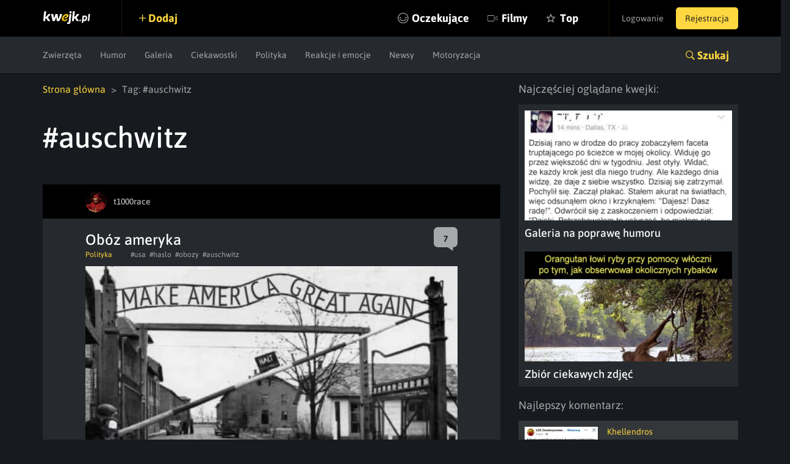

--- FILE ---
content_type: text/html; charset=utf-8
request_url: https://www.google.com/recaptcha/api2/anchor?ar=1&k=6LeiqDAUAAAAAPKE18w_fXUMdgFLqVmCbZqdWyyF&co=aHR0cHM6Ly9rd2Vqay5wbDo0NDM.&hl=en&v=N67nZn4AqZkNcbeMu4prBgzg&size=normal&anchor-ms=20000&execute-ms=30000&cb=8ge0ob3tkqpe
body_size: 49517
content:
<!DOCTYPE HTML><html dir="ltr" lang="en"><head><meta http-equiv="Content-Type" content="text/html; charset=UTF-8">
<meta http-equiv="X-UA-Compatible" content="IE=edge">
<title>reCAPTCHA</title>
<style type="text/css">
/* cyrillic-ext */
@font-face {
  font-family: 'Roboto';
  font-style: normal;
  font-weight: 400;
  font-stretch: 100%;
  src: url(//fonts.gstatic.com/s/roboto/v48/KFO7CnqEu92Fr1ME7kSn66aGLdTylUAMa3GUBHMdazTgWw.woff2) format('woff2');
  unicode-range: U+0460-052F, U+1C80-1C8A, U+20B4, U+2DE0-2DFF, U+A640-A69F, U+FE2E-FE2F;
}
/* cyrillic */
@font-face {
  font-family: 'Roboto';
  font-style: normal;
  font-weight: 400;
  font-stretch: 100%;
  src: url(//fonts.gstatic.com/s/roboto/v48/KFO7CnqEu92Fr1ME7kSn66aGLdTylUAMa3iUBHMdazTgWw.woff2) format('woff2');
  unicode-range: U+0301, U+0400-045F, U+0490-0491, U+04B0-04B1, U+2116;
}
/* greek-ext */
@font-face {
  font-family: 'Roboto';
  font-style: normal;
  font-weight: 400;
  font-stretch: 100%;
  src: url(//fonts.gstatic.com/s/roboto/v48/KFO7CnqEu92Fr1ME7kSn66aGLdTylUAMa3CUBHMdazTgWw.woff2) format('woff2');
  unicode-range: U+1F00-1FFF;
}
/* greek */
@font-face {
  font-family: 'Roboto';
  font-style: normal;
  font-weight: 400;
  font-stretch: 100%;
  src: url(//fonts.gstatic.com/s/roboto/v48/KFO7CnqEu92Fr1ME7kSn66aGLdTylUAMa3-UBHMdazTgWw.woff2) format('woff2');
  unicode-range: U+0370-0377, U+037A-037F, U+0384-038A, U+038C, U+038E-03A1, U+03A3-03FF;
}
/* math */
@font-face {
  font-family: 'Roboto';
  font-style: normal;
  font-weight: 400;
  font-stretch: 100%;
  src: url(//fonts.gstatic.com/s/roboto/v48/KFO7CnqEu92Fr1ME7kSn66aGLdTylUAMawCUBHMdazTgWw.woff2) format('woff2');
  unicode-range: U+0302-0303, U+0305, U+0307-0308, U+0310, U+0312, U+0315, U+031A, U+0326-0327, U+032C, U+032F-0330, U+0332-0333, U+0338, U+033A, U+0346, U+034D, U+0391-03A1, U+03A3-03A9, U+03B1-03C9, U+03D1, U+03D5-03D6, U+03F0-03F1, U+03F4-03F5, U+2016-2017, U+2034-2038, U+203C, U+2040, U+2043, U+2047, U+2050, U+2057, U+205F, U+2070-2071, U+2074-208E, U+2090-209C, U+20D0-20DC, U+20E1, U+20E5-20EF, U+2100-2112, U+2114-2115, U+2117-2121, U+2123-214F, U+2190, U+2192, U+2194-21AE, U+21B0-21E5, U+21F1-21F2, U+21F4-2211, U+2213-2214, U+2216-22FF, U+2308-230B, U+2310, U+2319, U+231C-2321, U+2336-237A, U+237C, U+2395, U+239B-23B7, U+23D0, U+23DC-23E1, U+2474-2475, U+25AF, U+25B3, U+25B7, U+25BD, U+25C1, U+25CA, U+25CC, U+25FB, U+266D-266F, U+27C0-27FF, U+2900-2AFF, U+2B0E-2B11, U+2B30-2B4C, U+2BFE, U+3030, U+FF5B, U+FF5D, U+1D400-1D7FF, U+1EE00-1EEFF;
}
/* symbols */
@font-face {
  font-family: 'Roboto';
  font-style: normal;
  font-weight: 400;
  font-stretch: 100%;
  src: url(//fonts.gstatic.com/s/roboto/v48/KFO7CnqEu92Fr1ME7kSn66aGLdTylUAMaxKUBHMdazTgWw.woff2) format('woff2');
  unicode-range: U+0001-000C, U+000E-001F, U+007F-009F, U+20DD-20E0, U+20E2-20E4, U+2150-218F, U+2190, U+2192, U+2194-2199, U+21AF, U+21E6-21F0, U+21F3, U+2218-2219, U+2299, U+22C4-22C6, U+2300-243F, U+2440-244A, U+2460-24FF, U+25A0-27BF, U+2800-28FF, U+2921-2922, U+2981, U+29BF, U+29EB, U+2B00-2BFF, U+4DC0-4DFF, U+FFF9-FFFB, U+10140-1018E, U+10190-1019C, U+101A0, U+101D0-101FD, U+102E0-102FB, U+10E60-10E7E, U+1D2C0-1D2D3, U+1D2E0-1D37F, U+1F000-1F0FF, U+1F100-1F1AD, U+1F1E6-1F1FF, U+1F30D-1F30F, U+1F315, U+1F31C, U+1F31E, U+1F320-1F32C, U+1F336, U+1F378, U+1F37D, U+1F382, U+1F393-1F39F, U+1F3A7-1F3A8, U+1F3AC-1F3AF, U+1F3C2, U+1F3C4-1F3C6, U+1F3CA-1F3CE, U+1F3D4-1F3E0, U+1F3ED, U+1F3F1-1F3F3, U+1F3F5-1F3F7, U+1F408, U+1F415, U+1F41F, U+1F426, U+1F43F, U+1F441-1F442, U+1F444, U+1F446-1F449, U+1F44C-1F44E, U+1F453, U+1F46A, U+1F47D, U+1F4A3, U+1F4B0, U+1F4B3, U+1F4B9, U+1F4BB, U+1F4BF, U+1F4C8-1F4CB, U+1F4D6, U+1F4DA, U+1F4DF, U+1F4E3-1F4E6, U+1F4EA-1F4ED, U+1F4F7, U+1F4F9-1F4FB, U+1F4FD-1F4FE, U+1F503, U+1F507-1F50B, U+1F50D, U+1F512-1F513, U+1F53E-1F54A, U+1F54F-1F5FA, U+1F610, U+1F650-1F67F, U+1F687, U+1F68D, U+1F691, U+1F694, U+1F698, U+1F6AD, U+1F6B2, U+1F6B9-1F6BA, U+1F6BC, U+1F6C6-1F6CF, U+1F6D3-1F6D7, U+1F6E0-1F6EA, U+1F6F0-1F6F3, U+1F6F7-1F6FC, U+1F700-1F7FF, U+1F800-1F80B, U+1F810-1F847, U+1F850-1F859, U+1F860-1F887, U+1F890-1F8AD, U+1F8B0-1F8BB, U+1F8C0-1F8C1, U+1F900-1F90B, U+1F93B, U+1F946, U+1F984, U+1F996, U+1F9E9, U+1FA00-1FA6F, U+1FA70-1FA7C, U+1FA80-1FA89, U+1FA8F-1FAC6, U+1FACE-1FADC, U+1FADF-1FAE9, U+1FAF0-1FAF8, U+1FB00-1FBFF;
}
/* vietnamese */
@font-face {
  font-family: 'Roboto';
  font-style: normal;
  font-weight: 400;
  font-stretch: 100%;
  src: url(//fonts.gstatic.com/s/roboto/v48/KFO7CnqEu92Fr1ME7kSn66aGLdTylUAMa3OUBHMdazTgWw.woff2) format('woff2');
  unicode-range: U+0102-0103, U+0110-0111, U+0128-0129, U+0168-0169, U+01A0-01A1, U+01AF-01B0, U+0300-0301, U+0303-0304, U+0308-0309, U+0323, U+0329, U+1EA0-1EF9, U+20AB;
}
/* latin-ext */
@font-face {
  font-family: 'Roboto';
  font-style: normal;
  font-weight: 400;
  font-stretch: 100%;
  src: url(//fonts.gstatic.com/s/roboto/v48/KFO7CnqEu92Fr1ME7kSn66aGLdTylUAMa3KUBHMdazTgWw.woff2) format('woff2');
  unicode-range: U+0100-02BA, U+02BD-02C5, U+02C7-02CC, U+02CE-02D7, U+02DD-02FF, U+0304, U+0308, U+0329, U+1D00-1DBF, U+1E00-1E9F, U+1EF2-1EFF, U+2020, U+20A0-20AB, U+20AD-20C0, U+2113, U+2C60-2C7F, U+A720-A7FF;
}
/* latin */
@font-face {
  font-family: 'Roboto';
  font-style: normal;
  font-weight: 400;
  font-stretch: 100%;
  src: url(//fonts.gstatic.com/s/roboto/v48/KFO7CnqEu92Fr1ME7kSn66aGLdTylUAMa3yUBHMdazQ.woff2) format('woff2');
  unicode-range: U+0000-00FF, U+0131, U+0152-0153, U+02BB-02BC, U+02C6, U+02DA, U+02DC, U+0304, U+0308, U+0329, U+2000-206F, U+20AC, U+2122, U+2191, U+2193, U+2212, U+2215, U+FEFF, U+FFFD;
}
/* cyrillic-ext */
@font-face {
  font-family: 'Roboto';
  font-style: normal;
  font-weight: 500;
  font-stretch: 100%;
  src: url(//fonts.gstatic.com/s/roboto/v48/KFO7CnqEu92Fr1ME7kSn66aGLdTylUAMa3GUBHMdazTgWw.woff2) format('woff2');
  unicode-range: U+0460-052F, U+1C80-1C8A, U+20B4, U+2DE0-2DFF, U+A640-A69F, U+FE2E-FE2F;
}
/* cyrillic */
@font-face {
  font-family: 'Roboto';
  font-style: normal;
  font-weight: 500;
  font-stretch: 100%;
  src: url(//fonts.gstatic.com/s/roboto/v48/KFO7CnqEu92Fr1ME7kSn66aGLdTylUAMa3iUBHMdazTgWw.woff2) format('woff2');
  unicode-range: U+0301, U+0400-045F, U+0490-0491, U+04B0-04B1, U+2116;
}
/* greek-ext */
@font-face {
  font-family: 'Roboto';
  font-style: normal;
  font-weight: 500;
  font-stretch: 100%;
  src: url(//fonts.gstatic.com/s/roboto/v48/KFO7CnqEu92Fr1ME7kSn66aGLdTylUAMa3CUBHMdazTgWw.woff2) format('woff2');
  unicode-range: U+1F00-1FFF;
}
/* greek */
@font-face {
  font-family: 'Roboto';
  font-style: normal;
  font-weight: 500;
  font-stretch: 100%;
  src: url(//fonts.gstatic.com/s/roboto/v48/KFO7CnqEu92Fr1ME7kSn66aGLdTylUAMa3-UBHMdazTgWw.woff2) format('woff2');
  unicode-range: U+0370-0377, U+037A-037F, U+0384-038A, U+038C, U+038E-03A1, U+03A3-03FF;
}
/* math */
@font-face {
  font-family: 'Roboto';
  font-style: normal;
  font-weight: 500;
  font-stretch: 100%;
  src: url(//fonts.gstatic.com/s/roboto/v48/KFO7CnqEu92Fr1ME7kSn66aGLdTylUAMawCUBHMdazTgWw.woff2) format('woff2');
  unicode-range: U+0302-0303, U+0305, U+0307-0308, U+0310, U+0312, U+0315, U+031A, U+0326-0327, U+032C, U+032F-0330, U+0332-0333, U+0338, U+033A, U+0346, U+034D, U+0391-03A1, U+03A3-03A9, U+03B1-03C9, U+03D1, U+03D5-03D6, U+03F0-03F1, U+03F4-03F5, U+2016-2017, U+2034-2038, U+203C, U+2040, U+2043, U+2047, U+2050, U+2057, U+205F, U+2070-2071, U+2074-208E, U+2090-209C, U+20D0-20DC, U+20E1, U+20E5-20EF, U+2100-2112, U+2114-2115, U+2117-2121, U+2123-214F, U+2190, U+2192, U+2194-21AE, U+21B0-21E5, U+21F1-21F2, U+21F4-2211, U+2213-2214, U+2216-22FF, U+2308-230B, U+2310, U+2319, U+231C-2321, U+2336-237A, U+237C, U+2395, U+239B-23B7, U+23D0, U+23DC-23E1, U+2474-2475, U+25AF, U+25B3, U+25B7, U+25BD, U+25C1, U+25CA, U+25CC, U+25FB, U+266D-266F, U+27C0-27FF, U+2900-2AFF, U+2B0E-2B11, U+2B30-2B4C, U+2BFE, U+3030, U+FF5B, U+FF5D, U+1D400-1D7FF, U+1EE00-1EEFF;
}
/* symbols */
@font-face {
  font-family: 'Roboto';
  font-style: normal;
  font-weight: 500;
  font-stretch: 100%;
  src: url(//fonts.gstatic.com/s/roboto/v48/KFO7CnqEu92Fr1ME7kSn66aGLdTylUAMaxKUBHMdazTgWw.woff2) format('woff2');
  unicode-range: U+0001-000C, U+000E-001F, U+007F-009F, U+20DD-20E0, U+20E2-20E4, U+2150-218F, U+2190, U+2192, U+2194-2199, U+21AF, U+21E6-21F0, U+21F3, U+2218-2219, U+2299, U+22C4-22C6, U+2300-243F, U+2440-244A, U+2460-24FF, U+25A0-27BF, U+2800-28FF, U+2921-2922, U+2981, U+29BF, U+29EB, U+2B00-2BFF, U+4DC0-4DFF, U+FFF9-FFFB, U+10140-1018E, U+10190-1019C, U+101A0, U+101D0-101FD, U+102E0-102FB, U+10E60-10E7E, U+1D2C0-1D2D3, U+1D2E0-1D37F, U+1F000-1F0FF, U+1F100-1F1AD, U+1F1E6-1F1FF, U+1F30D-1F30F, U+1F315, U+1F31C, U+1F31E, U+1F320-1F32C, U+1F336, U+1F378, U+1F37D, U+1F382, U+1F393-1F39F, U+1F3A7-1F3A8, U+1F3AC-1F3AF, U+1F3C2, U+1F3C4-1F3C6, U+1F3CA-1F3CE, U+1F3D4-1F3E0, U+1F3ED, U+1F3F1-1F3F3, U+1F3F5-1F3F7, U+1F408, U+1F415, U+1F41F, U+1F426, U+1F43F, U+1F441-1F442, U+1F444, U+1F446-1F449, U+1F44C-1F44E, U+1F453, U+1F46A, U+1F47D, U+1F4A3, U+1F4B0, U+1F4B3, U+1F4B9, U+1F4BB, U+1F4BF, U+1F4C8-1F4CB, U+1F4D6, U+1F4DA, U+1F4DF, U+1F4E3-1F4E6, U+1F4EA-1F4ED, U+1F4F7, U+1F4F9-1F4FB, U+1F4FD-1F4FE, U+1F503, U+1F507-1F50B, U+1F50D, U+1F512-1F513, U+1F53E-1F54A, U+1F54F-1F5FA, U+1F610, U+1F650-1F67F, U+1F687, U+1F68D, U+1F691, U+1F694, U+1F698, U+1F6AD, U+1F6B2, U+1F6B9-1F6BA, U+1F6BC, U+1F6C6-1F6CF, U+1F6D3-1F6D7, U+1F6E0-1F6EA, U+1F6F0-1F6F3, U+1F6F7-1F6FC, U+1F700-1F7FF, U+1F800-1F80B, U+1F810-1F847, U+1F850-1F859, U+1F860-1F887, U+1F890-1F8AD, U+1F8B0-1F8BB, U+1F8C0-1F8C1, U+1F900-1F90B, U+1F93B, U+1F946, U+1F984, U+1F996, U+1F9E9, U+1FA00-1FA6F, U+1FA70-1FA7C, U+1FA80-1FA89, U+1FA8F-1FAC6, U+1FACE-1FADC, U+1FADF-1FAE9, U+1FAF0-1FAF8, U+1FB00-1FBFF;
}
/* vietnamese */
@font-face {
  font-family: 'Roboto';
  font-style: normal;
  font-weight: 500;
  font-stretch: 100%;
  src: url(//fonts.gstatic.com/s/roboto/v48/KFO7CnqEu92Fr1ME7kSn66aGLdTylUAMa3OUBHMdazTgWw.woff2) format('woff2');
  unicode-range: U+0102-0103, U+0110-0111, U+0128-0129, U+0168-0169, U+01A0-01A1, U+01AF-01B0, U+0300-0301, U+0303-0304, U+0308-0309, U+0323, U+0329, U+1EA0-1EF9, U+20AB;
}
/* latin-ext */
@font-face {
  font-family: 'Roboto';
  font-style: normal;
  font-weight: 500;
  font-stretch: 100%;
  src: url(//fonts.gstatic.com/s/roboto/v48/KFO7CnqEu92Fr1ME7kSn66aGLdTylUAMa3KUBHMdazTgWw.woff2) format('woff2');
  unicode-range: U+0100-02BA, U+02BD-02C5, U+02C7-02CC, U+02CE-02D7, U+02DD-02FF, U+0304, U+0308, U+0329, U+1D00-1DBF, U+1E00-1E9F, U+1EF2-1EFF, U+2020, U+20A0-20AB, U+20AD-20C0, U+2113, U+2C60-2C7F, U+A720-A7FF;
}
/* latin */
@font-face {
  font-family: 'Roboto';
  font-style: normal;
  font-weight: 500;
  font-stretch: 100%;
  src: url(//fonts.gstatic.com/s/roboto/v48/KFO7CnqEu92Fr1ME7kSn66aGLdTylUAMa3yUBHMdazQ.woff2) format('woff2');
  unicode-range: U+0000-00FF, U+0131, U+0152-0153, U+02BB-02BC, U+02C6, U+02DA, U+02DC, U+0304, U+0308, U+0329, U+2000-206F, U+20AC, U+2122, U+2191, U+2193, U+2212, U+2215, U+FEFF, U+FFFD;
}
/* cyrillic-ext */
@font-face {
  font-family: 'Roboto';
  font-style: normal;
  font-weight: 900;
  font-stretch: 100%;
  src: url(//fonts.gstatic.com/s/roboto/v48/KFO7CnqEu92Fr1ME7kSn66aGLdTylUAMa3GUBHMdazTgWw.woff2) format('woff2');
  unicode-range: U+0460-052F, U+1C80-1C8A, U+20B4, U+2DE0-2DFF, U+A640-A69F, U+FE2E-FE2F;
}
/* cyrillic */
@font-face {
  font-family: 'Roboto';
  font-style: normal;
  font-weight: 900;
  font-stretch: 100%;
  src: url(//fonts.gstatic.com/s/roboto/v48/KFO7CnqEu92Fr1ME7kSn66aGLdTylUAMa3iUBHMdazTgWw.woff2) format('woff2');
  unicode-range: U+0301, U+0400-045F, U+0490-0491, U+04B0-04B1, U+2116;
}
/* greek-ext */
@font-face {
  font-family: 'Roboto';
  font-style: normal;
  font-weight: 900;
  font-stretch: 100%;
  src: url(//fonts.gstatic.com/s/roboto/v48/KFO7CnqEu92Fr1ME7kSn66aGLdTylUAMa3CUBHMdazTgWw.woff2) format('woff2');
  unicode-range: U+1F00-1FFF;
}
/* greek */
@font-face {
  font-family: 'Roboto';
  font-style: normal;
  font-weight: 900;
  font-stretch: 100%;
  src: url(//fonts.gstatic.com/s/roboto/v48/KFO7CnqEu92Fr1ME7kSn66aGLdTylUAMa3-UBHMdazTgWw.woff2) format('woff2');
  unicode-range: U+0370-0377, U+037A-037F, U+0384-038A, U+038C, U+038E-03A1, U+03A3-03FF;
}
/* math */
@font-face {
  font-family: 'Roboto';
  font-style: normal;
  font-weight: 900;
  font-stretch: 100%;
  src: url(//fonts.gstatic.com/s/roboto/v48/KFO7CnqEu92Fr1ME7kSn66aGLdTylUAMawCUBHMdazTgWw.woff2) format('woff2');
  unicode-range: U+0302-0303, U+0305, U+0307-0308, U+0310, U+0312, U+0315, U+031A, U+0326-0327, U+032C, U+032F-0330, U+0332-0333, U+0338, U+033A, U+0346, U+034D, U+0391-03A1, U+03A3-03A9, U+03B1-03C9, U+03D1, U+03D5-03D6, U+03F0-03F1, U+03F4-03F5, U+2016-2017, U+2034-2038, U+203C, U+2040, U+2043, U+2047, U+2050, U+2057, U+205F, U+2070-2071, U+2074-208E, U+2090-209C, U+20D0-20DC, U+20E1, U+20E5-20EF, U+2100-2112, U+2114-2115, U+2117-2121, U+2123-214F, U+2190, U+2192, U+2194-21AE, U+21B0-21E5, U+21F1-21F2, U+21F4-2211, U+2213-2214, U+2216-22FF, U+2308-230B, U+2310, U+2319, U+231C-2321, U+2336-237A, U+237C, U+2395, U+239B-23B7, U+23D0, U+23DC-23E1, U+2474-2475, U+25AF, U+25B3, U+25B7, U+25BD, U+25C1, U+25CA, U+25CC, U+25FB, U+266D-266F, U+27C0-27FF, U+2900-2AFF, U+2B0E-2B11, U+2B30-2B4C, U+2BFE, U+3030, U+FF5B, U+FF5D, U+1D400-1D7FF, U+1EE00-1EEFF;
}
/* symbols */
@font-face {
  font-family: 'Roboto';
  font-style: normal;
  font-weight: 900;
  font-stretch: 100%;
  src: url(//fonts.gstatic.com/s/roboto/v48/KFO7CnqEu92Fr1ME7kSn66aGLdTylUAMaxKUBHMdazTgWw.woff2) format('woff2');
  unicode-range: U+0001-000C, U+000E-001F, U+007F-009F, U+20DD-20E0, U+20E2-20E4, U+2150-218F, U+2190, U+2192, U+2194-2199, U+21AF, U+21E6-21F0, U+21F3, U+2218-2219, U+2299, U+22C4-22C6, U+2300-243F, U+2440-244A, U+2460-24FF, U+25A0-27BF, U+2800-28FF, U+2921-2922, U+2981, U+29BF, U+29EB, U+2B00-2BFF, U+4DC0-4DFF, U+FFF9-FFFB, U+10140-1018E, U+10190-1019C, U+101A0, U+101D0-101FD, U+102E0-102FB, U+10E60-10E7E, U+1D2C0-1D2D3, U+1D2E0-1D37F, U+1F000-1F0FF, U+1F100-1F1AD, U+1F1E6-1F1FF, U+1F30D-1F30F, U+1F315, U+1F31C, U+1F31E, U+1F320-1F32C, U+1F336, U+1F378, U+1F37D, U+1F382, U+1F393-1F39F, U+1F3A7-1F3A8, U+1F3AC-1F3AF, U+1F3C2, U+1F3C4-1F3C6, U+1F3CA-1F3CE, U+1F3D4-1F3E0, U+1F3ED, U+1F3F1-1F3F3, U+1F3F5-1F3F7, U+1F408, U+1F415, U+1F41F, U+1F426, U+1F43F, U+1F441-1F442, U+1F444, U+1F446-1F449, U+1F44C-1F44E, U+1F453, U+1F46A, U+1F47D, U+1F4A3, U+1F4B0, U+1F4B3, U+1F4B9, U+1F4BB, U+1F4BF, U+1F4C8-1F4CB, U+1F4D6, U+1F4DA, U+1F4DF, U+1F4E3-1F4E6, U+1F4EA-1F4ED, U+1F4F7, U+1F4F9-1F4FB, U+1F4FD-1F4FE, U+1F503, U+1F507-1F50B, U+1F50D, U+1F512-1F513, U+1F53E-1F54A, U+1F54F-1F5FA, U+1F610, U+1F650-1F67F, U+1F687, U+1F68D, U+1F691, U+1F694, U+1F698, U+1F6AD, U+1F6B2, U+1F6B9-1F6BA, U+1F6BC, U+1F6C6-1F6CF, U+1F6D3-1F6D7, U+1F6E0-1F6EA, U+1F6F0-1F6F3, U+1F6F7-1F6FC, U+1F700-1F7FF, U+1F800-1F80B, U+1F810-1F847, U+1F850-1F859, U+1F860-1F887, U+1F890-1F8AD, U+1F8B0-1F8BB, U+1F8C0-1F8C1, U+1F900-1F90B, U+1F93B, U+1F946, U+1F984, U+1F996, U+1F9E9, U+1FA00-1FA6F, U+1FA70-1FA7C, U+1FA80-1FA89, U+1FA8F-1FAC6, U+1FACE-1FADC, U+1FADF-1FAE9, U+1FAF0-1FAF8, U+1FB00-1FBFF;
}
/* vietnamese */
@font-face {
  font-family: 'Roboto';
  font-style: normal;
  font-weight: 900;
  font-stretch: 100%;
  src: url(//fonts.gstatic.com/s/roboto/v48/KFO7CnqEu92Fr1ME7kSn66aGLdTylUAMa3OUBHMdazTgWw.woff2) format('woff2');
  unicode-range: U+0102-0103, U+0110-0111, U+0128-0129, U+0168-0169, U+01A0-01A1, U+01AF-01B0, U+0300-0301, U+0303-0304, U+0308-0309, U+0323, U+0329, U+1EA0-1EF9, U+20AB;
}
/* latin-ext */
@font-face {
  font-family: 'Roboto';
  font-style: normal;
  font-weight: 900;
  font-stretch: 100%;
  src: url(//fonts.gstatic.com/s/roboto/v48/KFO7CnqEu92Fr1ME7kSn66aGLdTylUAMa3KUBHMdazTgWw.woff2) format('woff2');
  unicode-range: U+0100-02BA, U+02BD-02C5, U+02C7-02CC, U+02CE-02D7, U+02DD-02FF, U+0304, U+0308, U+0329, U+1D00-1DBF, U+1E00-1E9F, U+1EF2-1EFF, U+2020, U+20A0-20AB, U+20AD-20C0, U+2113, U+2C60-2C7F, U+A720-A7FF;
}
/* latin */
@font-face {
  font-family: 'Roboto';
  font-style: normal;
  font-weight: 900;
  font-stretch: 100%;
  src: url(//fonts.gstatic.com/s/roboto/v48/KFO7CnqEu92Fr1ME7kSn66aGLdTylUAMa3yUBHMdazQ.woff2) format('woff2');
  unicode-range: U+0000-00FF, U+0131, U+0152-0153, U+02BB-02BC, U+02C6, U+02DA, U+02DC, U+0304, U+0308, U+0329, U+2000-206F, U+20AC, U+2122, U+2191, U+2193, U+2212, U+2215, U+FEFF, U+FFFD;
}

</style>
<link rel="stylesheet" type="text/css" href="https://www.gstatic.com/recaptcha/releases/N67nZn4AqZkNcbeMu4prBgzg/styles__ltr.css">
<script nonce="7hlmztv4xBBlQUL3NEgolw" type="text/javascript">window['__recaptcha_api'] = 'https://www.google.com/recaptcha/api2/';</script>
<script type="text/javascript" src="https://www.gstatic.com/recaptcha/releases/N67nZn4AqZkNcbeMu4prBgzg/recaptcha__en.js" nonce="7hlmztv4xBBlQUL3NEgolw">
      
    </script></head>
<body><div id="rc-anchor-alert" class="rc-anchor-alert"></div>
<input type="hidden" id="recaptcha-token" value="[base64]">
<script type="text/javascript" nonce="7hlmztv4xBBlQUL3NEgolw">
      recaptcha.anchor.Main.init("[\x22ainput\x22,[\x22bgdata\x22,\x22\x22,\[base64]/[base64]/[base64]/ZyhXLGgpOnEoW04sMjEsbF0sVywwKSxoKSxmYWxzZSxmYWxzZSl9Y2F0Y2goayl7RygzNTgsVyk/[base64]/[base64]/[base64]/[base64]/[base64]/[base64]/[base64]/bmV3IEJbT10oRFswXSk6dz09Mj9uZXcgQltPXShEWzBdLERbMV0pOnc9PTM/bmV3IEJbT10oRFswXSxEWzFdLERbMl0pOnc9PTQ/[base64]/[base64]/[base64]/[base64]/[base64]\\u003d\x22,\[base64]\\u003d\\u003d\x22,\x22w6HCkmvDgMOpe8K5wqVwwqnDn8KfwrArwp/Cn8KFw4JAw5hLwrLDiMOQw6HCtyLDlzLClcOmfTHCgsKdBMOQwr/ColjDt8KGw5JdTMKiw7EZN8Ota8KrwoU8M8KAw5XDhcOuVD7CnG/DsWEYwrUAcFV+JSfDjWPCs8OTPz9Bw4MCwo17w4nDj8Kkw5kgLMKYw7p8woAHwrnCgAHDu33Cg8KMw6XDv3HCkMOawp7Cri3ChsOjbcKSLw7CoTTCkVfDm8O2NFRhwpXDqcO6w6RCSAN+wp3Dq3fDpMKtZTTChMOYw7DCtsKWwo/CnsKrwpcswrvCrGHCoj3CrVPDmcK+ODfDpsK9CsOXTsOgG3Rrw4LCnUjDnhMBw47CtsOmwpV0I8K8Lx1bHMK8w7sKwqfClsOsJsKXcR5Bwr/Du1DDiko4IinDjMOIwphLw4BcwpbCkmnCucOFS8OSwq4ANsOnDMKaw4TDpWECEMODQ3HCtBHDpTseXMOiw5LDon8iT8K0wr9AC8OmXBjCjcKAIsKnd8O0CyjCm8OTC8OsI0cQaE7DjMKML8KjwpNpA014w5UNf8Kdw7/DpcOQDMKdwqZXU0/DonbCs0tdCsK0McOdw7XDhDvDpsK0K8OACF7CrcODCXwueDDCvAXCisOgw5XDqTbDl2Fxw4x6QRg9AlNoacK7wonDug/CgjTDjsOGw6cUwoBvwp4nZcK7YcOZw7V/DRo5fF7Dn24FbsO3woxDwr/CosONSsKdwrbCs8ORwoPCssOfPsKJwqdqTMOJwrPCpMOwwrDDj8O3w6s2AsKqbsOEw7fDocKPw5lywoLDgMO7Sz48EyNiw7Z/dHwNw7gpw40US0bCjMKzw7Jjwo9BSgfCjMOAQzXCuQIKwpfCvsK7fRLDozoAwqXDkcK5w4zDn8Kcwo8Cwot5BkQHKcOmw7vDlC7Cj2NxZzPDqsOabsOCwr7DssKUw7TCqMK7w5jCiQBlwoFGD8K/cMOEw5fCv2AFwq8STMK0J8OOw6vDmMOawoxdJ8KHwrQVPcKufCNEw4DCksOjwpHDmjE5V1tgTcK2wozDhgJCw7MjQ8O2wqtlQsKxw7nDjkxWwok6wrxjwo4HwqvCtE/CscKAHgvCh1HDq8ORMH7CvMK+WQ3CusOic1AWw5/CuXrDocOeWsKMXx/CmcKZw7/DvsKhwqjDpFQlWWZScMKGCFlywrt9csOiwo1/J05Pw5vCqTklOTB7w4jDnsO/PcOWw7VGw6Nmw4ExwrfDtm5pATRLKgxeHmfCgMOHWyMxI0zDrGbDrAXDjsOfF0NAMF43a8KpwoHDnFZuEgA8w6/CrsO+MsO9w64UYsOFLUYdAGvCvMKuOibClTdWc8K4w7fCrcK8DsKODcONMQ3DncOYwofDlALDoHptcsKJwrvDvcOiw75Zw4gnw6HCnkHDrzZtCsO2wofCjcKGFC5heMKDw5xNwqTDmA3DuMKMZnw/w6sUwrZkYMKuayI5ScOcf8OZw6DClTliwptLwqPDsk8xwq4nw4/[base64]/DosKxw5XCtcKYw4ZSwrfCk8OmBMOBBsOvfR/[base64]/Ct1/DkWXDt0EMw70gBnLDkcK7wpLDhcKdHMKUQsKYQcKWfMKdMnxFw6JZRWoJwqPCoMOpAw3Do8KCIsOdwotswpkQXcKTwpjDgMK3A8OrHTjClsK/Aw0Ja2bCvEoww7QHwrXDhsKRZsKfRMKwwpBKwp4oBBRgOhfDvcONwp7Dr8Ktb2tpLMO9MggCw6N0N0hTMsOhecOjISTCuTjCpw9owp/[base64]/DoTt9OQTCmxDDl8OBw4/Cg8Oiw4DDiRjCmHAyUcOKwp3CocOOTsKiw7piworDrcKzwrl3wrwww5J+AcOTwpQaVcO3wqE2w5tAWMKFw5FBw7nDu2N0woLDv8KEU3vCmytIDTDCpsOgW8Orw4/CncOWwq8iXHrDpsOzwpjCpMK6fMOnHHDClS5Nwrpuwo/Cq8KBwrzDp8KTYcOrw7B6wrUCwo3DpMO8blthal53wqhMwqotwq/[base64]/CgCLDjMO+LMOwJ0/Dn3NAwoHDm8KjbsOqwoDCmsO0w5fDtTQXw67CtjsYwpFdw7RqwqjCncKocV7DmQt9SQNUYD1QbsOWwpUVX8Okw4Jqw6/Dj8KgHMOIw6pRHyEnw6VKJwtvw7YzKcO+XQA/wp3Dt8K7wrkYYMOyQ8OcwoXCg8KfwoNvwqrDhMKGXcK5wp3Dj03CswEjBsOgGzvCsSbDiBsoHUPChMKgw7YkwptLCcKHbQnDmMOmwprDosK/[base64]/[base64]/DjTzDlcKgwptYNMKLw5ZNw7c7wqRgw7RPwo8dw6nCqMK9BHLCvnoow5Y1wqTDr0LCjE19w6RMwpFzw6wjwqLDkHoBScK1BsOCw7/Cq8K3wrZjwq3CpsOJwo3DoiQhwr8gwrzDphrClCzDhEDCjiPClsO0w4bDjMOzH3Fbwr0LwonDgUDCosK7wqbDnjFUJHnDjMO/[base64]/Dr8KywpbCvlojSHrCjsOhPMKwwotXRn/[base64]/[base64]/w6ELw642wqTDpMOrJS93wpXCgcKGw5wrw5HDvA3DkcKISwfDgkQ1wozCq8Kcw68cw7lvTMKkSUhZPXZPCcKZNMOTwql/dg3CoMOYWDXCpcOzwq7Dj8K0wrcgbsKmNsOPK8O3cGRmw4IPCArDscK3w4JQw7MjTzZUwr3DgRzDr8O/w6NLw7NSasOnTsKqwro4wqsIwpXChE3DnMKEKzNdwq7DjwzCm0bCiFzDpH7Dnz3CkMOhwqN2dsOtbyNALcKrQcKaRjRaL1rCgzfDsMOvw5vCtipXwrwwTyQ/w4oOw6F/wojCv0rCoXlHw7kAY2LCvcKcwprCrMK4MQloRcOFQUk8wrw1YcKrVMKuZ8Oiwqwmw7bDncKZwohEw7kvGcKTw6bCjCbDtR5QwqLCnsK4GMKqwqlCJH/Cqj/Cn8K/[base64]/ChsOWX8K6VwISw4xNYcOSwrgSTcKgw6QGw6/DiGFYbMKHHnZtEMO6QlLCmEjCh8OpQgzDqjo0wrltUDUUw6zDihbCkXp/OXUtw5fDvzRuwrNRwpNVwqh6P8KWw6vDtj7DkMKAw4XCq8OHw7JTccOBwrEAw4YCwrkQc8OiK8Kvw5rDscKzwq/Di0PCoMO5w5XCucK9w6NEe2YIwq7CsEnDisOcZ3p5b8OSaAcOw4bDo8O4wpzDvAZFwrljw7ozwoPDiMKWXGwew5zDiMO6B8Odw4tIJSDCvsKwKS4cw7dnQMKywo7CnzXCkWvClMOGB1bDvcO/w7LDo8OvaHDCmsOJw58Zf0nChsKiwqRhwr/ClktTcXnDuQ7CtsOUeSbCgcKeC3ErJ8OpA8KoJcOdwq0uw7HClRQqIMKXP8OSHsOWQMOpBgvCunLDvUDDg8KEMcOPY8K3w6NBd8KPdsO/wrkhwocdM3sVRsOndi3Dj8KcwrLDosK7w6PCusOuZcK/[base64]/Dv8KXw7DCkcKEwrtaw7XDtU7CkMO0w5zDqnnCnibDtcOySA0wAMKRw4oCwq7Dp00Vw5gLwps9O8OUw4FuVnvCvMK6wpVLwptIa8OPGcKHwplrwppBw7scw4/DjVXCqMOXEnvDvid+w4LDsMO9wqpoBjTDocKUw4VNw41DYgrDhElww4zDimkcwpFvw7XDugHCucKyOxJ+w6gmwpVpTsOWw5dzw67DjMKUMBArKGw4YzkoARTDiMOQAV1Yw4jDhsOrw77CkMKww7Qhwr/CisORw47DgMKvOmBvw5xEBsOSw7TCjA/DuMOZwrI+wp9vBMOjDsK+SHHDu8KFwrPDnVYTRTwkw58cXMKtw7DCjMOjYi1Xw7lPBMO+SkTDrcK0wqx0AsODXl/[base64]/w4LCmnTCqcKAw7QPOUJ+w53CncOWXMKKM8KINMOswq4jOFEpcgBARVfDvwzDngvCpsKFwqjDk2rDncOmGMKFYcORaDYYwoQZHVIewrgTwq/[base64]/[base64]/wo3DkgJaw4xvw6fDuVTCqcO/WcOnwpbDt8KAQsKxcnowEsO0wpLDklDCksOCRsKUw69SwqEuwpPDocOBw63DonvCtMO4FsKmwq/DlsKiRcKzw4Aiw4Y4w6I9FsKHwoxEwpE7PFLCgB3DvcKBDMKLw4HDpU/CvCoOWFzDmsOPw6/Dj8Oew63Cn8O6wonDjiTChw8RwpJMw5fDkcKpwrfDtcO4wqHCpSvDvMOvB1NPbw5Cw4bDnDbDqMKUT8O9IsOLw4LClsOlNsOgw4DDn3jCm8OZc8OIAg7Cun0Wwr5Wwp94FMOawqTDp08HwptoShVwwpXDiXXDr8KzSsOmw6nDsz4scS3DgT4RbE/[base64]/w54yw4QtbsOVMk3DucK/[base64]/[base64]/w5PDo8OJwo8keT00d2XCvcOswog9VcKOflQ3w7sdw5PCocKqwqg+wpFDwq3CssOdwoHCmMKOw694P2vCtxXCrgELwosgw6ZewpXDowIrwps5ZcKaXcOmwo7CuSdpfsKBY8OgwqIkwplew4BOwrvDlQIgwr5NABFtEsOATsO0wrjDr3kwWMOxOG5PBWdTND47w7/CgcKQw7ZTw4t2RC8ZGcKlw7Y2w7I/wozCnilawq/CjHNEw73CgzIzWDxtUllySCMVw7kzdcKZecKDMxHDrHPCl8Krw4s2R27Ch2Jqwo/CqMKvwpfDscKqw7HDmcOPw6kuw4nCpXLCs8OwSsOZwq9Nw5VDw4daHMOFZUzDpkNww7nCh8OeZ2XCpiBuwrYsCMOZw67CnX3DtMK9Mw/DnsKjAE7DpsKyYTvChxvCumgibcORw6kww7zCkyXCqcKaw7/DocKKNMKewq5GwqPCtcO5wpdZw6XCjcKyWcOEwow2e8O7cCxRw5HCu8Kbwo4DE1vDpGzCjwITYmVkw6nCh8OEwqPClsKoX8K1w7/[base64]/wqhDUA5BwpLDqGpAKMKpRFoqwprDl8KXw75Lw5rCm8O8ZMOGw4LDnj7CscOjJMOhw7/Dp3jClSrDnMOdw7cAw5PDqHnCmcKPY8OMIXbDucKEKMKSEsOKw5Qmw49qw4AmYWvCoUrCnxXClMOpLBtqCAXCgE0yw7MKYQfCh8KRJAUAFcKWw6spw5PCt0/[base64]/DiyTDumzDhnPDgiQ8w5FeAhzCqHHDm8Ouw4NVRA/Dg8K5SikDwqDDqMKbw53DqzNEY8KCwohew7kCJcOlFcOQYcKZw4UMKMOuO8K3QcOUw5vClsKdbTgWMBQqNiNYwqhmwqzDsMK3fMOWaVDDhsKbT0Y4UsOPI8KPw6/CksKhNQZCw6DDrRfCgX7Dv8Orw5nDhkZ2w4k8dh/CoUPCmsKKw797cwkiKUDDp0XCi1jCn8KvYsOwwojCnwx/wpjCt8K2EsKKTsOyw5dbOMOXQlYFMsKHwodyKTg6NMO8w51NGGRNw6XDq0cew6HCrsKPGMOdZn/Dv0wAen/CjD8df8KrUsKiNMO8w6HDssKcCxU+VsKzXAnDjsKDwr5gYRA0EcOsCStKwqnCmMKrbMK3HcKlw6fCs8K9E8KbRsKGw4rCn8O4wrlLw5HDuEUFeF1ub8KJA8K8aHnCkMK5w7ZtWWQjw5bCjcKgesKyNEnCi8Olbl5/wrgCS8KhIsKJwoAJw7IlPcOLw6sqw4AZwoDCh8OiFjYdMsOSYi3CuXDCh8OtwpNtwrwNwpg+w5DDtMO1w6LClH3DpVvDvMK5dsKfCUpwd2DCmQjCgsKdTlxcUm1eelfDtmh/Vw4Ew5HDlMOeBcKAOlA3w5/DhHTDuyfCpsOjw63Ckhw3Y8OHwrYIZcKlQRDCgF/Cr8KGwpZuwrDDqGzCv8KIRVEvw7jDn8OqQ8OhGcOGwr7DjVbCu0ArUUjCs8Onw6fDpcK4KinDssO1wrPDtHRGSzbCu8O9JsOjEEPDosO8OsOjDETDhMO/C8KuWy3DhsO7KcOaw7Ivw4BfwrjCqMOnR8K7w44tw5NUclbCicOwdMKgwovCusODwqBkw43CjsOCeEoRwrjCncO7wppIw67Du8Ktw6VBwo7CsCXCrVJEDTNMw7kjwrfCqlXCgAvCn3hscEE/[base64]/[base64]/[base64]/[base64]/[base64]/[base64]/CkcOyZWd9w63ClMKcw61cPwPCjjnCgMK/DsO9dS/CvTxsw6AOPlHDj8OkXsK8O2BkfcK7NEpLwrAYwofCksKfYx3CvWhpw4DDq8KJwp80wq/CocOIwqTDmX3DkxsVwoLCjcOwwqUZJz44w6Yqw7tmw53ChVBBM3XCkiDCkxxpIiQfGsOySU0QwoFmWx9kBwPDm0U5wrnDrsKHw6YIPhfDtWd5wqNew7TCry10ccKhajtdwol5FcOXw7IQw5HCpFsjw67DocOUMibDnS7DkEQ9wqUTAMOVw4Q0wq/[base64]/[base64]/[base64]/Djyt+GQjCncOsT23CsMOvAsOTwpEHwpvCtXl6wrg2wqtaw6PChsKAaSXCq8KRw7bDvBvCj8OMw4nDrMOwRcKDw5fDjzQqGsOVwotYMkBSwo/CgSDCpBopCB3CkwfDoxVGKMKYUCwWwps9w41/wr/[base64]/[base64]/CgC9fPxZdIMKSw5LDnsOKwqnCgsKGMMOQw7fDgsKLC3DCn8OBw4DCm8KxwqZpfMOHwpLCn2zDoR/ClcOUw6LDh0jDg24UJWENw4k4AcO3OMKsw5hLwrdxwrPCicOBw5gGwrLDikpVwqk3BsKBfD3DlHsHw4NMwq4oUj/[base64]/PhMPwqU0w7FyVzpDOwxXw6bDoX3DrivDlcO5wqNjw57CmSfCmcOGTybCpkh3wpvDvT1tOm7CmBxWwrvDoXc/[base64]/Dr3BGwpcHwrDDusKow6YMwr9Rw4bCnsOJwo4mw6Etw6Q1w6zCmcKkw4nDhgDCo8OcJCHDjkTCuBbDhnTCksOmNMOkAsOqw6zCmcKdbTvCnsO7w7QrcTjCu8KnZcKJMMO8ZMOzTk3CjA3DhgjDsygJFWkGI34Lw5g/w7fCtCPDgsKrY00pCiDDnsK/w4c1w54EXAXCocOrwpbDncOCw4DDmyTDusOgw64nwr3CusKZw6BpLxzDr8KiV8KyN8KJTsK9NcKUe8KQcwd6XhvCimXCvcOhSnzCnsKmw7PDhcObw5HCkSbCmi4yw6bCmmwJXx7DuWRnw67Cp33DpiMKYlfDpQd+E8Kpw6U9BmXCo8O/c8OKwp3CgcKFwp3Cm8Otwps1wopzwpbCrgoIG3wvJcKXwrJ1w4xNwoM0wqDCrcO6OcKYOcOsXUZWZnEdwq1RK8KoBMOwUsOew5AOw5Mxw5DCiyxbWsK6w5bCm8Ohw4Q2w6jCo1DDi8ONdcOnAloTQ3/CrcO1w77DsMKGwoPClTjDgXZJwpcFasKlwrjDoCjCgsOIccKhdiXDi8OGYHQlwrjDjMKWaXXCtSk4wpXCjF8IF1VZRGJiwr9yIQZgw7fCpiZlWUHDpXrCgsOwwqJsw57DqcO1PMKFwoMKwr7DshNQw4nDqH3Cuzdiw69gw5FuccKGZcKJUMOMwro7w7DChH8nwq/DiyFdwr8Uw5NNP8Ofw4IbYsKaLsO0woRwBcODfVvCqgfCrsOaw5I6XMO3wqnDrUXDksKaW8O/PsKdwoQlHj1UwolawrDCscOuwrZcw7cqLWcaPQnCosK3asKAw6TCqMKFw55UwqYBEcKWF2DDosK7w4fCr8O5wq8Ga8KbWSvCicKywprDpkVIEMKbMAjDjHrCp8OQPn4Gw7RrP8OXwpnCrFN0XnBKwp/CvgPDiMOZw5XClWTChMO9cGjDmWYXwqh/[base64]/[base64]/Cr8K6wojDp2dpKUvDoMKkGcKnw6VLBGpeEcKHNMOKCAphSCjCp8O4aXxxwo1Cwqg3G8KXw6LDs8OiF8Krw7IxU8OIwoDDs2TDrD5tIXp6AsOew5Afw75ZaQ4Qw5DDg2fCjMOiaMOjQSLDlMKSwosbw5U/ZMOMIV7DoHDCl8OMwq18RMK9e1sGw7nChsOuw71tw5DDqsK6ecOtEh93wo4wA0l6w414wrLDjFjDoTHCt8OBwr7DhsKXKyvDqMKfD2oOw4XDuRozw7tiS3JOwpXDhcO3wrPCjsKgXsK9wpjCv8OVZsO5a8OOF8O9wqQCcMK/KcKsDsOxG0DCs3jCrW/Cv8OQJDjCp8KgS3DDtcO/EsKhYsKyIcOQw4DDqTTDoMOXwqkaJMKgbcKCL0QKYMO9w5/[base64]/CtMKGwr7CkR5zZ8K+wrJnw6wkw7hIWX3DvChzTSLDqcO7wo/DtjobwqYtwokywpXCvsKkVsOTHCDDucOew4/CjMO3OcKjNBrDmy0bQ8K5MilNw5PDlA/DlsOBwpg9OwQ+wpcTw6DDisO2wobDpcKXw6cBEMOWw6FUwqnDmcKtCsOiwrNcQlDCjQzDrcOkwqPDvjcgwrFqX8OnwpjDiMKlccOFw44zw6XDs0NtNS4BKFoeEH3ChMOwwpxebGjDk8OXEgvChXJqw7TDhsKMwqbDrsKqWj4mOylWFFEaRFLDpMOSDCErwq/DoyXDmsOnO35ywpAnwr1Hw5/CjcOTw5x/T2NXG8OzPzIqw7E5YsOXIDXDq8OxwoBUw6XDpsOVdcOnw6rCqUvDsWdlwqjCp8O2w5XDng/[base64]/DrcO0Hg3CnB5MZ8KDwo9jw6czw53Cq0XDlcK4w70ZNmd7w5wPw6J8w4oGX2F0wrXDhcKHHcOow4TCqXA3wptmRRJiwpXCsMK+w5Zfw6TDphwHwpLDjwxmEMKRTcOVw5/CkW5YwrfDjDsLCHfCjxc2w7M+w4DDqxdSwpYyBQLCksKfwr/CtG/DrMO3wrUaVcKib8KwWT4lwo3DrADCqsKqShtGYjo7TwrCuCsCa1M6w4wRbTksV8KGwpl1wpHCksO4w4bDj8KUIS0xwq7CvsOSE2Ibw6nDhmIYdcKAHmFDXyjDncOgw6nChcO1TMOrIWklwoRCeEPCgsOgUmDDscKnRcKXYF3CocKuNhgOOcO1QFXCncOEaMK/wqHCnnNMw43CnRsmJcO8YMK5QFsPwr3DljF+w4oHGDQXMH8EDcKMdBgDw7cWwqjCpDMpTyzCliTCkMKVV1QEw6BcwqhwE8OGMlMnw5DCiMKCw7wYwojDtm/DjcKwAVAxCC0Lw7NgecKfw5rCiR4hw7TDuDQaKGTDlsOJw6rCu8KvwqcQwqnCn3NQwpzCgcKcFsKhw5xNwp/DhA/DhsOLNgZsJcKPw588TWNPw4YGK38/EMO/H8Oow5zDk8OLLxIkYSw0JcKzw75OwrF8FRbClxIEw6nDqiokw5sDw7LCumQHPVHCm8Obw6RqLcO0woTDuSjDisOfwpvDk8O8YsO8wrTDtmEPwrxZecK8w6XDhcOUPX4Gw4/DmXnCnsODLRPDkcOuwqLDi8OFwq/DkBjDnsKCw4PCgmwzPEoMazluCMKmF2I2UClFAg/CuBTDoEprw7rDmEsYNsO7wpoxwo7CqF/DpSDDosKbwptOB2oKaMO4SjTCgMOyRi3DlsOAw41swqMqPMOYw4tkG8OTeCZzbMOgwobDrDU9wqjCnEzDujDCqGvDnMK+wpZmw43DpR3Dqypcw7N7wqnDjMObwoQyRVXDkMK8VTUuTH5WwqNuMSjCsMOiR8KGNFpVw4hAwr51NcK7YMO5w77DvcKow4/DoAAifcKyM2PClEJwMRENw4xbHDM2dMOPbnsXElN0IH0HSwUxMsOmPwlWwrHDnwnDs8KDw7xTw6fDmDbDjkRdQMOIw4HCqUo1D8KeADTCkMOBwrFQw6XDkVFXw5TDiMOIwrHDn8KENcOHwqTDpG1/McOIw4Q3wpFawqw+DQ0JNXQvDMO/wqfDi8KuMsO6wo3CoDZqw6zCkkg1w6tRw4Q2w5wjXMODbsOtwqkSQMOFwqw+SzlUwocjF15Qw4cRJ8OQwqzDhwjDoMKLwrTCuTrCjyLCi8K4YMONZMKKwr0+wrcrE8KjwroyaMK+wpkpw4XDih/Ds2dNbV/Dhnk5CsKvwr7DmsOLcWzCgH92wrgTw5I1wp7CqlEmd2nDm8OrwqQew6/Du8O0woRqdw48wr3DucOtw4jDusKgw7ZMXcOSw63DocK1TsO6MsOzDDVVP8Ouw5/ClhsqwrvDv1Uvw4IZw67DiykTdsK5WsOJcsOBecKIw5AvM8KBHWvDrsKzL8Kbw7daaRjDj8Ohw63DugzCsm0gbShCGVdzwqHDrVrCqjTDsMOYB1LDgj/Cr0/CgBvCoMKwwp8owpwTNlgXwrDCi1IywpnDuMOZwofDgAUBw6jDjF8idFlXw55KRsKVwr3CtGDDu3TDnsOFw4dZwoRydcOcw7rCkAATw7t/Cnkfwo9qEgsEZWpawr45fMKwEcKdB1sHfMKJcj3CsibDkx3DiMK3w7bCtsKhwrQ9wpwsTMKodMOUIHMHwpVRwqR+Hh7Ds8O8DHNVwqnDvmjCminCiUfCkBbDhMOGw4FdwqhQw7IxQRjCrjjDtjnDocO4USUYUMO7XnthU0/DpUc7EjHCqHFAHMO7wpATBxomTSzDnsKQElB0w7HDgCDDocKbw70+CW/DqcO2N2DDuiVHR8KbSzIRw4HDizfDv8Kzw5Fxw7o4C8OcXnzCn8KzwoNTf1zDvsKIdxHDicKcQ8OKwp/Cjg0/[base64]/[base64]/DimNaBGkCw5Zsw5coED7CkRYXw6HCjsOwCWkEDcKEwoTCk3UvwoljXcOlw4g/RmjDrk3DrcOmccKlT2YJEsKvwoAlwprDiltZFiZGIih8wrnCuVI5w4JtwrtuFH/DncONwq7CqQAZRMKwMMKhwqxpCXxOw68UFcKHXsOtZ3ZEEjfDqcKMw73CqsKfYcOQw53CjGwJw6XDusKyaMOKwpRzwqXDpBs3wprCsMO5SMOmN8K8wonCncKaMMOtwrYYw4bDqsK0YS4ewr/Cm2Jqw79eKTZ6wrbDr3fCgUrDusONXgXCm8KBeUVyXBMtwrIbLx8WB8OcXFFaGlM6dE5lOcKFLcOPCcOGGsOswqIvPsOOfsKxVUPCksOZGy/DhALDoMO2X8OVfV0KZcKGZiPCisOkQMKmw6txTMK+bFrClCEuHMKHw63Du2nDk8KKMAI8Wz/Ctztyw7k/fcOpw5vCpwwrwq5ewpvCiBjDrwfDunDDuMKlw55JZsK5DsKdw5F+woXDgxLDqMKNw5PCq8OSEcK5X8OHPBA4wrLCshjChz7DlFJSw6h1w5/CscOpw59fOcKXesOIw4XDk8O1cMKVwrbDmUPCllHCuznClk53w7p4d8KVw5ZuT1EIwp7DqUE/[base64]/Ck8KawpNbd8Opw63DpQPDvmTDuSDCnD/[base64]/CiGPDh8Kbw6vCg0zCnGoUPHB1woHDh0vDuFZkesKOwp4ZBmPDrQohYMKtw6vDqg9HwrHCu8O1QRnCmzHDmcKUfcKtUm/DvcKaFRhfG2dYQTNEwq/CqxzDnzpcw63DsHLCgUhPHMKcwr3ChX/Dt1I2w5jCncO1PQnCg8OYfMOtBkk3QyrCvT1owqFfwqHDsTPCrHULwqzCr8KOXcOEG8KRw5vDuMKzw496DMOhFsKJGy/CnTzDlx4RJAjDs8O+w4cILEZ0w4zCt2g+LQ7ConknOcKNQl92w43CqRTDo3ggw6JrwpZXHTPDtsKaB05VODVawqPDoBxowqHDrsKTdxzCi8Knw5zDgkvDtkHCkMKvwpzChMOUw6E2cMK/wrbCk1/CsGfClCbCjAdgwo5jw53DjBPDrAITK8K7S8KfwolZw7hKMQjCqRhmwphrAcKhEVdqw6c7wo12wpd/[base64]/dx/CksO8w6nDosOOwoTCkUAtaH3Cj15mD8K/w7jCjMKJwqnCijzDuyosR0xTCXBYXVDDiHPCl8KAwrzCtcKMFMOywpTDjMOEd03Ci3DDhVLDisOYYMOrw5LDosO4w4DDuMKxHx1wwr9awrHDj0g9wpfCp8OXw5EWw5dNwoHCisKTZjvDk1zDu8Kdwq9zw69SScKcw5/[base64]/w5jDtSnDucOCDsO/N8KlGykZAQ5NwqXDgcO0woJOdsOWwo4bw7g5w7HCnsOZPm1FNUTCj8Opw7TCo2DDlsOxYMKzLMOEfxDCgMKDesOFNMKtRkDDqUQ/[base64]/ClURhw5LCsTPDgETCgcOlTcO3LEIGKD3DiMKQwoV8DjbCp8KmwrTDgsO8wpk5EMK7w4BAVcK+acKBVMO0wr3DvsKaDCnCqGJYTk0zwqh8ScOFbHtsbsO/w4/[base64]/ZzQww5cMw59FTsOvw7FuY8O4wr/Ci3VREsKkwoTClMOVU8O1TcKqbU7DlcKJwoYOw4Z8wox/ScOqw7Jsw6vCocKSUMKFGULCm8Kewo3CmMKAQ8KaWsOrw5I5w4EAYmRqwrPDocKBw4PDhmjDh8K8w7RGw4LDoGjCoxhtf8OywqXDjhxwLW/DgXAcMMKOCsK/LMKLDkzDmhdTwp/Cv8OgOmLCoi4VcsOpOMK7wqUcaVfDvwpWwo3DmTFGwrHDqAoFecKmU8OuPGTCucKnwoTCtH/DkXcTWMOCw5XDusKuUGnClsONOMKEwrB9JAfChCgfwpHDoC4ow5Rxw7ZBwr3DrsKqw7jChTY6w4rDm3UPX8K3CRAmW8KjGmw+wqZDw580CW/DkFLCisOow71Gw7bDlcObw69Yw6ksw71YwrnDqMOdbsO+KwB+EQTCt8K6wqlvwo/DisKdwo8aWB0Pc0U4woJre8Obw4gGS8KxSDd3wqjCuMO8w5vDikNdwoESwoDCpTTDtDFHbsK7w4DDvMKpwp5TLibDminDmMKbwrRKwo4rw7QrwqsxwogxXi7Cond9XSEUHsKpTD/DvMOhJ23Ci2sTNFZ1w4E+wqbClwMlw6szMT3CmStOwq/[base64]/DpcOOw7jCn3QkNsKZw4/DnMO1wrIEwpUBMz0VTwPDtyLDmw7CuHTClMOAQsO/wrfDlHHCvlAwwo4QA8KdaknCmsOfwqHCi8KfDcOAQg5cw6p2woYlwr5MwqFdEsKiNwtkLmtNO8OyTnDDkcKgw65Zw6LDshVkw4Z0wpoDwoYODGJdIUY3KMKxSgzCuyjDrsO/QzBfwq7Di8Onw6EYwq/DnmEnSAUZw4rClsOeOsKgL8KWw4ZkUAvCgj3CmXVdwqx6LMKmw7XDrMKDCcKZRGbDp8OqW8OXBsOFAWnCk8OSw7/CuyzDtRdrwqodY8Kpwq5Ow6rCj8ODDQbCncOCwp8PETIDw7N+QDZWw59PNcOaw5fDucOUemYZPyzDocKkw6bDpG7Cm8OAdcKzCn3DsMKGJ3bCti5iIixyZ8KRwrPDt8KJwpfDvS06CsKsYXLDjXcowq1Awr7CjsK+LBRuGMOMbsOMWzzDixbDm8ObC2QrTn8pwozDvx/DvmTDs0zDmcKnMMK4VcKnwpTCusKqLy9zwrDCnsORCH5dw6TDmcO2wrrDtMOiRcK0TV4IwrsKwq4wwojDmcONw5wyB2rCo8Khw6FnQww3woIDJMKiaCvCpV1EDHd1w61uZMO0HsKzw6gUwoZGTMKUASZlwqklw5HDq8KaRXddw6/[base64]/CoAPDrCdfwr5/w43DlcK2IMKeamReccOWYsOjwr8bwoJhHi3DiSd4JsKiRmDCmxbDgMOzwqoXRMKzC8Olwo9Uwphow5PCvyxJw4d6wpxRXMK5IQQVwpHCmcOXCUvDu8O1w7Erwq8Lwq1CQlnCiC/DuyjDl1goIV0mfcK1KsOPw5pILUbDisKXw7PChsKiPGzDkw/DmMOmMsO7HALDmsKAw5M5wrw8wrDDmmkRwo7CkxLCjcKawo5vPDN1w6siwprDosOXWhrDnyvCksKbasOEd01xwrTDmT/[base64]/DmlhKKMK9w45QLz5SKcOtw4HDicKOwpNhUGhUw6Ufwo/Ct0XCnhNYW8OrwqnCkQrCksORScOkYcOVwqFAwr57ESRZw4fCj3rCrsOGDcObw7Z2w61yP8O3wo9awpHDhSB8EBYHRHJNw45/ecKQw5dAw5/[base64]/HH9ZwrYtwo1ow61+w5tuw6zDgg0hUH06IcKVw6tmN8O2wqPDmcOhTMKEw6TDpGZXA8O1ZcKCX3jCqn5LwpJPw5bCkGBdYhdXw6rCm1onw7RXH8OeKsO0J3sUCwI5wp/CiWQkwrXCmRjDqGPDkcOzDmzCnGoFQMOXwrUtw4ksB8KiF1clFcO9S8Kgwr9Iw7keZShpUsKmw6PChcOvecKpEz/Dv8OhEMKTwpfDjcO2w5gYw7/DicOpwqppBzkjwr/DssO2WW7Dm8ObXsOhwpV6RsO2X10KehDDjcOoTMOKwqbDg8OMbGjDlgLDnnTCpzR0asOmMsOswpnDqsOkwqlIwoRDZWdkFsOLwpMRS8O6Vg3DmMKlcELCiCgZR2BRK0/CjcK3woo9Ax/[base64]/wrEqM8KCw7d5wo7CtknCqcOqw5jCnMKgw5lpAsKCWsKYwpjDmTPCvcKdwqATIw0GU0nCtMKjQmIELsKcB3LClcOuwrjDmBoFw4rCn1nCl3/CuxlSKMKzwqnCrChWwoXCiwkbwrfClFrCucKECnc9woXCh8KJw6XDnkfCt8OcPcORZSJSEX1wQ8OnwrnDqGtYZTPDrsOVw5zDjsKresKdwqNFMDfDrcOFPDRFwp7DrsOZw5lPw5A/w6/[base64]/DvTnDr8KPw5EUwpzCmk9Ew4pSBMOgWMKNG8KcXGvDnSdhCE8LFMOZBHVuw7XCnUrDkcK4w5/ClcODVx8Iw6NGw7xpc0EJw7fCm3LDscO0CGzDrRHChWfCsMKlMW94LVIVwqHCj8OVD8Ohwq/CscKCNsO3ZsO6SxDCm8OdOVbCvcKRZgxRw5EJEx4dwp1gwqMdD8OgwpEmw6jCl8KOwpw8TWzCqlhlKnHDp1DDicKKw43CgcOTLsOgwpHDqFVMw79oRcKGw6t3eX3Co8KkWcK+wq4MwqVDfVhjOcO1wpzDsMKEY8KlCMOowpLDrUVyw5/Ct8K7I8KgNi/Dnksiw67DucK1woTDucK/w6xAPcKmw7EHFsOjNQU/wonDlwcWHVZxMBfDvGrDhUNybhrDrcOxw70xLcKuNg8Uw4dqUsK9wrR8w5jCrhU0Q8KowodjWsKUwo4lfz5/wplIw59GwpTDn8O7w5fCiiEjw6gFw7rCmxtxQMKIwpoqWsKdBGTCgG7DhmAeRcKBYEDDhhR6HcOqLMKPw5/DtgLDiCdawowWwpUMw6Zyw6TCkcK2w6HDu8OiUkLCg30uUTcMAkcBw41ywo93w4pTwopnXDDCox/CgsKKwrwRw6Faw6fCkFg4w6rDtyfDo8K2w7fCpVnDtzfDtcObQBMaHcOZw7Ukwr7CncOYw4wDwppgwpYkfMOPw6jDs8KwECfChcOLw6Now4zDhzZbw4fDt8KUf3g5QE7Cth9FSMOjeVrCosKmwqjClgrCv8O2w5XDisK9wr4yM8KSS8KAXMOew7/DtBlIwoVZwqPDtmw+EsObcsKIfBPCrVUEM8KAwqXDg8OtNSwfKETCkEvDpFrCqGd+G8O3R8K/e3LCqj7DhS7DlmHDusOBWcO6w7HCmMOTwqpoPhLDjcOyA8Otw4vCm8KVNsKtZXhSemDCrcOuN8OTWlAgw5xcw7fDjRoyw5fCjMKawqglw54qD1YPLDoUwoplwp/Cj0EVTMOuwqnCvwNUORjDk3FXBsKOMMORKhrDm8KGwqMTL8KpAS9Hw7YMw5HDgcO3KgbDmG/DrcKNBmogw7HCiMKpw7nCusOMwoLCmVISwrDCmxvChcOVNHBeZQUswo3CscOEw6bCmMOYw6UuagxTfEEuwr/ChlHDpHrCvMOkw7HDgMKAEm3DmGjCsMOyw6jDs8Ofwrd1GxHCsjQkR2PCqcKvRW7CjUXDnMOGwpnDohQ2VWh5w4LDknXCng5wPUxgw7/DsQx4dxVNLcKufMOnFwPDlMKkRsOYw6Q7ekxIwrPCucO5KsKjGAoYHcKLw4bCpQ7CmUwcw6XDg8KSwpvDscOHw6jCocO6wqgOwoXDiMKrZ8O6w5TCpRF/[base64]/wofDuVY5bRdpU3fDgUXCqGvCv8OQwoXDh8K2CMK6BXVswq/DgWAONMK8w6TCpnwwb2PCkQtuwo0rFMK5LjLDmsOqL8KEcH9Ucw9cEsOmCWnCtcObw7EHMyU2wrjCgmBcwrTDiMO8Vn8yQQNKwpZrw7XCkcKcwpXDly7DpcO6VcOuwpnCjn7DmC/Dg15bUMO+DR/Dj8OsccKZwr5VwrjDmGPClcK5w4Nfw7R5wpPCpGF6aMKRMHJgwpJzw5c4wonClg02R8KZw79BwpHDg8Olw73CtTYnS1/CncKVw5EMw7DDljQjAcOgGsK+w5VEw4A/[base64]/w7NFGsKaQMOsWsKxAGZ2wprCuHvDv8OEw6nDhMKZdcKOQnALBX82YwFuw7AXNFrCksOtwrMFfD46w4hxfWDCrcKxw5nCgUDCl8K9UsObf8KDwpkwPsO5ch8Dc3YWTC3DtRXDlsKyUsK6w6/CvcKIUg7ChsKOZwjDvMKwCDpxJMKwO8Ofwp7DuiLDoMOuw6bDuMO4wpbDo2IcKRkmwr8oejzDs8Ktw4Ytwpcnw5IcwrPDpsKlKhECw65pwqrCkmfDnsOtEcOpFMKkwrPDhcKYM2cwwowNanInUsKnw5jDpBDDqcKfw7A4CMKFVBsXw4vCpXzDng/CtjjCu8O+woFkeMOlwrvClsK3TMKKwodYw4nCsGLDmsK+e8Omw4oyw4Z3WUNNwprDksKDExMFwpY4w5PCt1kaw688LmI2w5ouwobDlMOyGx8rXRPCqsOiwodLAcKJwrTDmMKpAsO5acKSAcKcPW7CpcKqwqvDhsKpAwwScX/CuXdAwq/DoRXCr8ObEMONEcONSF9yCsKmwqnDhsORw4VXasO4YMKGRMOgL8KMw61fwqEKwq7Ci00KwqHDiUB0w7fChiB2wq3DqkJ9eFVcasK6w50THsKsBcK3d8O/C8OZF0olwqs5OkzDk8K6wovDrWLDqg82w7oEb8OPIMKRwrPDuVdfQcO8w7bCryNKw7DCisOiwppSwpbDlsKHI2rCj8OpYCASw6zCssOEw7YnwrVxw5XDtjkmw57DlnAlw7vCocODZsKEwqIuScKcwqhew6Qqw4rDkMOkwpVBIsO4w4fCqMKow5wvw6LCq8O6wp/DpnTCnDUCFRzDnV1qVT1yPsKdTMOKwqlAwpZww5/CiEkmw61PwojDmwnCp8KKwqvDtMOuCsOQw6ZTwog8MEtFIsO+w5E+w6/[base64]/wp41HD8Iwod7aDbDgi0Mw7vDu8KOFjxMwo0gw6sWwp/CtjDCuyHDj8Oow53DmMOiAQhGL8KfwpXDhyTDmQ0eY8O8J8OtwpMgAMOjwpXCs8KuwqPDrMONGBd4RwzDlh3CnMKOwqPCli0gw6jCtsOsOUPCnsKfU8OcK8OzwobCih/DrRo+T2bCjjQBw5XChQ\\u003d\\u003d\x22],null,[\x22conf\x22,null,\x226LeiqDAUAAAAAPKE18w_fXUMdgFLqVmCbZqdWyyF\x22,0,null,null,null,1,[21,125,63,73,95,87,41,43,42,83,102,105,109,121],[7059694,882],0,null,null,null,null,0,null,0,1,700,1,null,0,\[base64]/76lBhnEnQkZnOKMAhmv8xEZ\x22,0,0,null,null,1,null,0,0,null,null,null,0],\x22https://kwejk.pl:443\x22,null,[1,1,1],null,null,null,0,3600,[\x22https://www.google.com/intl/en/policies/privacy/\x22,\x22https://www.google.com/intl/en/policies/terms/\x22],\x22eBlPvdlNwCHtmw/1ysqh2vgcMMwIaL9eY8NIqZ7FSc0\\u003d\x22,0,0,null,1,1769774566517,0,0,[240,198],null,[86],\x22RC-JYi7cv1z5dgy5w\x22,null,null,null,null,null,\x220dAFcWeA5crpFXL2kWHdHwf9VEo3rMZghbLc7u4763KMHHqJObi7jYQo9RjO9RZGC_MMC1abJvZmDABGaqFlvizqqvlnofMZ7JyQ\x22,1769857366727]");
    </script></body></html>